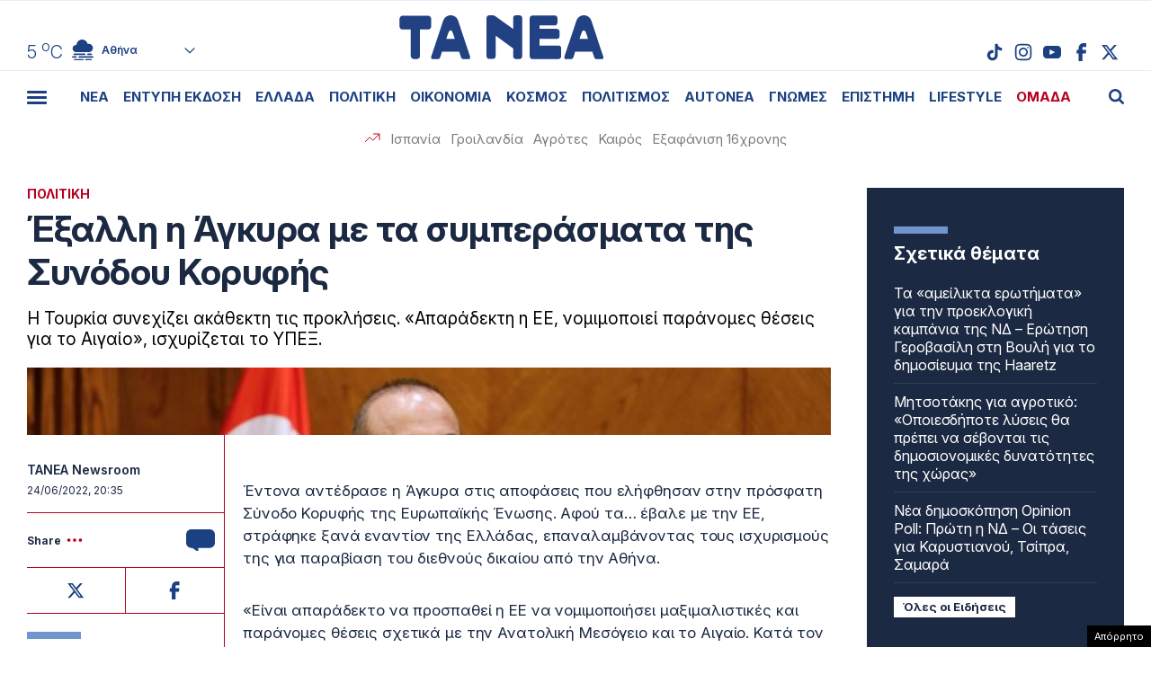

--- FILE ---
content_type: text/html; charset=UTF-8
request_url: https://www.tanea.gr/wp-content/themes/whsk_taneagr/weather_api.php
body_size: 439
content:
{"time":"202601192021","exp_time":"202601192321","cities":[{"cityName":"\u0391\u03b8\u03ae\u03bd\u03b1","cityCode":"Athens,GR","cityslug":"athensgr"},{"cityName":"\u0398\u03b5\u03c3\u03c3\u03b1\u03bb\u03bf\u03bd\u03af\u03ba\u03b7","cityCode":"Thessaloniki,GR","cityslug":"thessalonikigr"},{"cityName":"\u03a0\u03ac\u03c4\u03c1\u03b1","cityCode":"P\u00e1trai,GR","cityslug":"patragr"},{"cityName":"\u03a3\u03c0\u03ac\u03c1\u03c4\u03b7","cityCode":"Sparti,GR","cityslug":"spartigr"},{"cityName":"\u0399\u03c9\u03ac\u03bd\u03bd\u03b9\u03bd\u03b1","cityCode":"Ioannina,GR","cityslug":"ioanninagr"},{"cityName":"\u0397\u03c1\u03ac\u03ba\u03bb\u03b5\u03b9\u03bf","cityCode":"Heraklion,GR","cityslug":"herakliongr"},{"cityName":"\u039b\u03ac\u03c1\u03b9\u03c3\u03b1","cityCode":"Larissa,GR","cityslug":"larissagr"},{"cityName":"\u0392\u03cc\u03bb\u03bf\u03c2","cityCode":"Volos,GR","cityslug":"volosgr"},{"cityName":"\u039a\u03b1\u03b2\u03ac\u03bb\u03b1","cityCode":"Kavala,GR","cityslug":"kavalagr"},{"cityName":"\u0391\u03bb\u03b5\u03be\u03b1\u03bd\u03b4\u03c1\u03bf\u03cd\u03c0\u03bf\u03bb\u03b7","cityCode":"Alexandroupoli,GR","cityslug":"alexandroupoligr"},{"cityName":"\u03a3\u03ad\u03c1\u03c1\u03b5\u03c2","cityCode":"Serres,GR","cityslug":"serresgr"},{"cityName":"\u039a\u03b1\u03bb\u03b1\u03bc\u03ac\u03c4\u03b1","cityCode":"Kalamata,GR","cityslug":"kalamatagr"},{"cityName":"\u03a1\u03cc\u03b4\u03bf\u03c2","cityCode":"Rhodes,GR","cityslug":"rhodesgr"}],"weather":{"athensgr":{"temp_num":5,"temp_min":5,"temp_max":6,"temp_ico":"\/wp-content\/themes\/whsk_taneagr\/common\/imgs\/weather\/04n.svg"},"thessalonikigr":{"temp_num":3,"temp_min":1,"temp_max":4,"temp_ico":"\/wp-content\/themes\/whsk_taneagr\/common\/imgs\/weather\/03n.svg"},"patragr":{"temp_num":7,"temp_min":7,"temp_max":7,"temp_ico":"\/wp-content\/themes\/whsk_taneagr\/common\/imgs\/weather\/04n.svg"},"spartigr":{"temp_num":2,"temp_min":2,"temp_max":2,"temp_ico":"\/wp-content\/themes\/whsk_taneagr\/common\/imgs\/weather\/04n.svg"},"ioanninagr":{"temp_num":4,"temp_min":4,"temp_max":4,"temp_ico":"\/wp-content\/themes\/whsk_taneagr\/common\/imgs\/weather\/01n.svg"},"herakliongr":{"temp_num":7,"temp_min":7,"temp_max":9,"temp_ico":"\/wp-content\/themes\/whsk_taneagr\/common\/imgs\/weather\/04n.svg"},"larissagr":{"temp_num":2,"temp_min":2,"temp_max":2,"temp_ico":"\/wp-content\/themes\/whsk_taneagr\/common\/imgs\/weather\/02n.svg"},"volosgr":{"temp_num":5,"temp_min":4,"temp_max":6,"temp_ico":"\/wp-content\/themes\/whsk_taneagr\/common\/imgs\/weather\/04n.svg"},"kavalagr":{"temp_num":2,"temp_min":-1,"temp_max":2,"temp_ico":"\/wp-content\/themes\/whsk_taneagr\/common\/imgs\/weather\/02n.svg"},"alexandroupoligr":{"temp_num":-0,"temp_min":-0,"temp_max":-0,"temp_ico":"\/wp-content\/themes\/whsk_taneagr\/common\/imgs\/weather\/02n.svg"},"serresgr":{"temp_num":2,"temp_min":2,"temp_max":2,"temp_ico":"\/wp-content\/themes\/whsk_taneagr\/common\/imgs\/weather\/02n.svg"},"kalamatagr":{"temp_num":8,"temp_min":8,"temp_max":8,"temp_ico":"\/wp-content\/themes\/whsk_taneagr\/common\/imgs\/weather\/02n.svg"},"rhodesgr":{"temp_num":12,"temp_min":7,"temp_max":12,"temp_ico":"\/wp-content\/themes\/whsk_taneagr\/common\/imgs\/weather\/02n.svg"}}}

--- FILE ---
content_type: text/html; charset=utf-8
request_url: https://www.google.com/recaptcha/api2/anchor?ar=1&k=6LcvzzYUAAAAAM-7hY26OIp59EBA_BXz9lwgr1cY&co=aHR0cHM6Ly93d3cudGFuZWEuZ3I6NDQz&hl=en&v=PoyoqOPhxBO7pBk68S4YbpHZ&size=invisible&anchor-ms=20000&execute-ms=30000&cb=peybt7fjy8fz
body_size: 49536
content:
<!DOCTYPE HTML><html dir="ltr" lang="en"><head><meta http-equiv="Content-Type" content="text/html; charset=UTF-8">
<meta http-equiv="X-UA-Compatible" content="IE=edge">
<title>reCAPTCHA</title>
<style type="text/css">
/* cyrillic-ext */
@font-face {
  font-family: 'Roboto';
  font-style: normal;
  font-weight: 400;
  font-stretch: 100%;
  src: url(//fonts.gstatic.com/s/roboto/v48/KFO7CnqEu92Fr1ME7kSn66aGLdTylUAMa3GUBHMdazTgWw.woff2) format('woff2');
  unicode-range: U+0460-052F, U+1C80-1C8A, U+20B4, U+2DE0-2DFF, U+A640-A69F, U+FE2E-FE2F;
}
/* cyrillic */
@font-face {
  font-family: 'Roboto';
  font-style: normal;
  font-weight: 400;
  font-stretch: 100%;
  src: url(//fonts.gstatic.com/s/roboto/v48/KFO7CnqEu92Fr1ME7kSn66aGLdTylUAMa3iUBHMdazTgWw.woff2) format('woff2');
  unicode-range: U+0301, U+0400-045F, U+0490-0491, U+04B0-04B1, U+2116;
}
/* greek-ext */
@font-face {
  font-family: 'Roboto';
  font-style: normal;
  font-weight: 400;
  font-stretch: 100%;
  src: url(//fonts.gstatic.com/s/roboto/v48/KFO7CnqEu92Fr1ME7kSn66aGLdTylUAMa3CUBHMdazTgWw.woff2) format('woff2');
  unicode-range: U+1F00-1FFF;
}
/* greek */
@font-face {
  font-family: 'Roboto';
  font-style: normal;
  font-weight: 400;
  font-stretch: 100%;
  src: url(//fonts.gstatic.com/s/roboto/v48/KFO7CnqEu92Fr1ME7kSn66aGLdTylUAMa3-UBHMdazTgWw.woff2) format('woff2');
  unicode-range: U+0370-0377, U+037A-037F, U+0384-038A, U+038C, U+038E-03A1, U+03A3-03FF;
}
/* math */
@font-face {
  font-family: 'Roboto';
  font-style: normal;
  font-weight: 400;
  font-stretch: 100%;
  src: url(//fonts.gstatic.com/s/roboto/v48/KFO7CnqEu92Fr1ME7kSn66aGLdTylUAMawCUBHMdazTgWw.woff2) format('woff2');
  unicode-range: U+0302-0303, U+0305, U+0307-0308, U+0310, U+0312, U+0315, U+031A, U+0326-0327, U+032C, U+032F-0330, U+0332-0333, U+0338, U+033A, U+0346, U+034D, U+0391-03A1, U+03A3-03A9, U+03B1-03C9, U+03D1, U+03D5-03D6, U+03F0-03F1, U+03F4-03F5, U+2016-2017, U+2034-2038, U+203C, U+2040, U+2043, U+2047, U+2050, U+2057, U+205F, U+2070-2071, U+2074-208E, U+2090-209C, U+20D0-20DC, U+20E1, U+20E5-20EF, U+2100-2112, U+2114-2115, U+2117-2121, U+2123-214F, U+2190, U+2192, U+2194-21AE, U+21B0-21E5, U+21F1-21F2, U+21F4-2211, U+2213-2214, U+2216-22FF, U+2308-230B, U+2310, U+2319, U+231C-2321, U+2336-237A, U+237C, U+2395, U+239B-23B7, U+23D0, U+23DC-23E1, U+2474-2475, U+25AF, U+25B3, U+25B7, U+25BD, U+25C1, U+25CA, U+25CC, U+25FB, U+266D-266F, U+27C0-27FF, U+2900-2AFF, U+2B0E-2B11, U+2B30-2B4C, U+2BFE, U+3030, U+FF5B, U+FF5D, U+1D400-1D7FF, U+1EE00-1EEFF;
}
/* symbols */
@font-face {
  font-family: 'Roboto';
  font-style: normal;
  font-weight: 400;
  font-stretch: 100%;
  src: url(//fonts.gstatic.com/s/roboto/v48/KFO7CnqEu92Fr1ME7kSn66aGLdTylUAMaxKUBHMdazTgWw.woff2) format('woff2');
  unicode-range: U+0001-000C, U+000E-001F, U+007F-009F, U+20DD-20E0, U+20E2-20E4, U+2150-218F, U+2190, U+2192, U+2194-2199, U+21AF, U+21E6-21F0, U+21F3, U+2218-2219, U+2299, U+22C4-22C6, U+2300-243F, U+2440-244A, U+2460-24FF, U+25A0-27BF, U+2800-28FF, U+2921-2922, U+2981, U+29BF, U+29EB, U+2B00-2BFF, U+4DC0-4DFF, U+FFF9-FFFB, U+10140-1018E, U+10190-1019C, U+101A0, U+101D0-101FD, U+102E0-102FB, U+10E60-10E7E, U+1D2C0-1D2D3, U+1D2E0-1D37F, U+1F000-1F0FF, U+1F100-1F1AD, U+1F1E6-1F1FF, U+1F30D-1F30F, U+1F315, U+1F31C, U+1F31E, U+1F320-1F32C, U+1F336, U+1F378, U+1F37D, U+1F382, U+1F393-1F39F, U+1F3A7-1F3A8, U+1F3AC-1F3AF, U+1F3C2, U+1F3C4-1F3C6, U+1F3CA-1F3CE, U+1F3D4-1F3E0, U+1F3ED, U+1F3F1-1F3F3, U+1F3F5-1F3F7, U+1F408, U+1F415, U+1F41F, U+1F426, U+1F43F, U+1F441-1F442, U+1F444, U+1F446-1F449, U+1F44C-1F44E, U+1F453, U+1F46A, U+1F47D, U+1F4A3, U+1F4B0, U+1F4B3, U+1F4B9, U+1F4BB, U+1F4BF, U+1F4C8-1F4CB, U+1F4D6, U+1F4DA, U+1F4DF, U+1F4E3-1F4E6, U+1F4EA-1F4ED, U+1F4F7, U+1F4F9-1F4FB, U+1F4FD-1F4FE, U+1F503, U+1F507-1F50B, U+1F50D, U+1F512-1F513, U+1F53E-1F54A, U+1F54F-1F5FA, U+1F610, U+1F650-1F67F, U+1F687, U+1F68D, U+1F691, U+1F694, U+1F698, U+1F6AD, U+1F6B2, U+1F6B9-1F6BA, U+1F6BC, U+1F6C6-1F6CF, U+1F6D3-1F6D7, U+1F6E0-1F6EA, U+1F6F0-1F6F3, U+1F6F7-1F6FC, U+1F700-1F7FF, U+1F800-1F80B, U+1F810-1F847, U+1F850-1F859, U+1F860-1F887, U+1F890-1F8AD, U+1F8B0-1F8BB, U+1F8C0-1F8C1, U+1F900-1F90B, U+1F93B, U+1F946, U+1F984, U+1F996, U+1F9E9, U+1FA00-1FA6F, U+1FA70-1FA7C, U+1FA80-1FA89, U+1FA8F-1FAC6, U+1FACE-1FADC, U+1FADF-1FAE9, U+1FAF0-1FAF8, U+1FB00-1FBFF;
}
/* vietnamese */
@font-face {
  font-family: 'Roboto';
  font-style: normal;
  font-weight: 400;
  font-stretch: 100%;
  src: url(//fonts.gstatic.com/s/roboto/v48/KFO7CnqEu92Fr1ME7kSn66aGLdTylUAMa3OUBHMdazTgWw.woff2) format('woff2');
  unicode-range: U+0102-0103, U+0110-0111, U+0128-0129, U+0168-0169, U+01A0-01A1, U+01AF-01B0, U+0300-0301, U+0303-0304, U+0308-0309, U+0323, U+0329, U+1EA0-1EF9, U+20AB;
}
/* latin-ext */
@font-face {
  font-family: 'Roboto';
  font-style: normal;
  font-weight: 400;
  font-stretch: 100%;
  src: url(//fonts.gstatic.com/s/roboto/v48/KFO7CnqEu92Fr1ME7kSn66aGLdTylUAMa3KUBHMdazTgWw.woff2) format('woff2');
  unicode-range: U+0100-02BA, U+02BD-02C5, U+02C7-02CC, U+02CE-02D7, U+02DD-02FF, U+0304, U+0308, U+0329, U+1D00-1DBF, U+1E00-1E9F, U+1EF2-1EFF, U+2020, U+20A0-20AB, U+20AD-20C0, U+2113, U+2C60-2C7F, U+A720-A7FF;
}
/* latin */
@font-face {
  font-family: 'Roboto';
  font-style: normal;
  font-weight: 400;
  font-stretch: 100%;
  src: url(//fonts.gstatic.com/s/roboto/v48/KFO7CnqEu92Fr1ME7kSn66aGLdTylUAMa3yUBHMdazQ.woff2) format('woff2');
  unicode-range: U+0000-00FF, U+0131, U+0152-0153, U+02BB-02BC, U+02C6, U+02DA, U+02DC, U+0304, U+0308, U+0329, U+2000-206F, U+20AC, U+2122, U+2191, U+2193, U+2212, U+2215, U+FEFF, U+FFFD;
}
/* cyrillic-ext */
@font-face {
  font-family: 'Roboto';
  font-style: normal;
  font-weight: 500;
  font-stretch: 100%;
  src: url(//fonts.gstatic.com/s/roboto/v48/KFO7CnqEu92Fr1ME7kSn66aGLdTylUAMa3GUBHMdazTgWw.woff2) format('woff2');
  unicode-range: U+0460-052F, U+1C80-1C8A, U+20B4, U+2DE0-2DFF, U+A640-A69F, U+FE2E-FE2F;
}
/* cyrillic */
@font-face {
  font-family: 'Roboto';
  font-style: normal;
  font-weight: 500;
  font-stretch: 100%;
  src: url(//fonts.gstatic.com/s/roboto/v48/KFO7CnqEu92Fr1ME7kSn66aGLdTylUAMa3iUBHMdazTgWw.woff2) format('woff2');
  unicode-range: U+0301, U+0400-045F, U+0490-0491, U+04B0-04B1, U+2116;
}
/* greek-ext */
@font-face {
  font-family: 'Roboto';
  font-style: normal;
  font-weight: 500;
  font-stretch: 100%;
  src: url(//fonts.gstatic.com/s/roboto/v48/KFO7CnqEu92Fr1ME7kSn66aGLdTylUAMa3CUBHMdazTgWw.woff2) format('woff2');
  unicode-range: U+1F00-1FFF;
}
/* greek */
@font-face {
  font-family: 'Roboto';
  font-style: normal;
  font-weight: 500;
  font-stretch: 100%;
  src: url(//fonts.gstatic.com/s/roboto/v48/KFO7CnqEu92Fr1ME7kSn66aGLdTylUAMa3-UBHMdazTgWw.woff2) format('woff2');
  unicode-range: U+0370-0377, U+037A-037F, U+0384-038A, U+038C, U+038E-03A1, U+03A3-03FF;
}
/* math */
@font-face {
  font-family: 'Roboto';
  font-style: normal;
  font-weight: 500;
  font-stretch: 100%;
  src: url(//fonts.gstatic.com/s/roboto/v48/KFO7CnqEu92Fr1ME7kSn66aGLdTylUAMawCUBHMdazTgWw.woff2) format('woff2');
  unicode-range: U+0302-0303, U+0305, U+0307-0308, U+0310, U+0312, U+0315, U+031A, U+0326-0327, U+032C, U+032F-0330, U+0332-0333, U+0338, U+033A, U+0346, U+034D, U+0391-03A1, U+03A3-03A9, U+03B1-03C9, U+03D1, U+03D5-03D6, U+03F0-03F1, U+03F4-03F5, U+2016-2017, U+2034-2038, U+203C, U+2040, U+2043, U+2047, U+2050, U+2057, U+205F, U+2070-2071, U+2074-208E, U+2090-209C, U+20D0-20DC, U+20E1, U+20E5-20EF, U+2100-2112, U+2114-2115, U+2117-2121, U+2123-214F, U+2190, U+2192, U+2194-21AE, U+21B0-21E5, U+21F1-21F2, U+21F4-2211, U+2213-2214, U+2216-22FF, U+2308-230B, U+2310, U+2319, U+231C-2321, U+2336-237A, U+237C, U+2395, U+239B-23B7, U+23D0, U+23DC-23E1, U+2474-2475, U+25AF, U+25B3, U+25B7, U+25BD, U+25C1, U+25CA, U+25CC, U+25FB, U+266D-266F, U+27C0-27FF, U+2900-2AFF, U+2B0E-2B11, U+2B30-2B4C, U+2BFE, U+3030, U+FF5B, U+FF5D, U+1D400-1D7FF, U+1EE00-1EEFF;
}
/* symbols */
@font-face {
  font-family: 'Roboto';
  font-style: normal;
  font-weight: 500;
  font-stretch: 100%;
  src: url(//fonts.gstatic.com/s/roboto/v48/KFO7CnqEu92Fr1ME7kSn66aGLdTylUAMaxKUBHMdazTgWw.woff2) format('woff2');
  unicode-range: U+0001-000C, U+000E-001F, U+007F-009F, U+20DD-20E0, U+20E2-20E4, U+2150-218F, U+2190, U+2192, U+2194-2199, U+21AF, U+21E6-21F0, U+21F3, U+2218-2219, U+2299, U+22C4-22C6, U+2300-243F, U+2440-244A, U+2460-24FF, U+25A0-27BF, U+2800-28FF, U+2921-2922, U+2981, U+29BF, U+29EB, U+2B00-2BFF, U+4DC0-4DFF, U+FFF9-FFFB, U+10140-1018E, U+10190-1019C, U+101A0, U+101D0-101FD, U+102E0-102FB, U+10E60-10E7E, U+1D2C0-1D2D3, U+1D2E0-1D37F, U+1F000-1F0FF, U+1F100-1F1AD, U+1F1E6-1F1FF, U+1F30D-1F30F, U+1F315, U+1F31C, U+1F31E, U+1F320-1F32C, U+1F336, U+1F378, U+1F37D, U+1F382, U+1F393-1F39F, U+1F3A7-1F3A8, U+1F3AC-1F3AF, U+1F3C2, U+1F3C4-1F3C6, U+1F3CA-1F3CE, U+1F3D4-1F3E0, U+1F3ED, U+1F3F1-1F3F3, U+1F3F5-1F3F7, U+1F408, U+1F415, U+1F41F, U+1F426, U+1F43F, U+1F441-1F442, U+1F444, U+1F446-1F449, U+1F44C-1F44E, U+1F453, U+1F46A, U+1F47D, U+1F4A3, U+1F4B0, U+1F4B3, U+1F4B9, U+1F4BB, U+1F4BF, U+1F4C8-1F4CB, U+1F4D6, U+1F4DA, U+1F4DF, U+1F4E3-1F4E6, U+1F4EA-1F4ED, U+1F4F7, U+1F4F9-1F4FB, U+1F4FD-1F4FE, U+1F503, U+1F507-1F50B, U+1F50D, U+1F512-1F513, U+1F53E-1F54A, U+1F54F-1F5FA, U+1F610, U+1F650-1F67F, U+1F687, U+1F68D, U+1F691, U+1F694, U+1F698, U+1F6AD, U+1F6B2, U+1F6B9-1F6BA, U+1F6BC, U+1F6C6-1F6CF, U+1F6D3-1F6D7, U+1F6E0-1F6EA, U+1F6F0-1F6F3, U+1F6F7-1F6FC, U+1F700-1F7FF, U+1F800-1F80B, U+1F810-1F847, U+1F850-1F859, U+1F860-1F887, U+1F890-1F8AD, U+1F8B0-1F8BB, U+1F8C0-1F8C1, U+1F900-1F90B, U+1F93B, U+1F946, U+1F984, U+1F996, U+1F9E9, U+1FA00-1FA6F, U+1FA70-1FA7C, U+1FA80-1FA89, U+1FA8F-1FAC6, U+1FACE-1FADC, U+1FADF-1FAE9, U+1FAF0-1FAF8, U+1FB00-1FBFF;
}
/* vietnamese */
@font-face {
  font-family: 'Roboto';
  font-style: normal;
  font-weight: 500;
  font-stretch: 100%;
  src: url(//fonts.gstatic.com/s/roboto/v48/KFO7CnqEu92Fr1ME7kSn66aGLdTylUAMa3OUBHMdazTgWw.woff2) format('woff2');
  unicode-range: U+0102-0103, U+0110-0111, U+0128-0129, U+0168-0169, U+01A0-01A1, U+01AF-01B0, U+0300-0301, U+0303-0304, U+0308-0309, U+0323, U+0329, U+1EA0-1EF9, U+20AB;
}
/* latin-ext */
@font-face {
  font-family: 'Roboto';
  font-style: normal;
  font-weight: 500;
  font-stretch: 100%;
  src: url(//fonts.gstatic.com/s/roboto/v48/KFO7CnqEu92Fr1ME7kSn66aGLdTylUAMa3KUBHMdazTgWw.woff2) format('woff2');
  unicode-range: U+0100-02BA, U+02BD-02C5, U+02C7-02CC, U+02CE-02D7, U+02DD-02FF, U+0304, U+0308, U+0329, U+1D00-1DBF, U+1E00-1E9F, U+1EF2-1EFF, U+2020, U+20A0-20AB, U+20AD-20C0, U+2113, U+2C60-2C7F, U+A720-A7FF;
}
/* latin */
@font-face {
  font-family: 'Roboto';
  font-style: normal;
  font-weight: 500;
  font-stretch: 100%;
  src: url(//fonts.gstatic.com/s/roboto/v48/KFO7CnqEu92Fr1ME7kSn66aGLdTylUAMa3yUBHMdazQ.woff2) format('woff2');
  unicode-range: U+0000-00FF, U+0131, U+0152-0153, U+02BB-02BC, U+02C6, U+02DA, U+02DC, U+0304, U+0308, U+0329, U+2000-206F, U+20AC, U+2122, U+2191, U+2193, U+2212, U+2215, U+FEFF, U+FFFD;
}
/* cyrillic-ext */
@font-face {
  font-family: 'Roboto';
  font-style: normal;
  font-weight: 900;
  font-stretch: 100%;
  src: url(//fonts.gstatic.com/s/roboto/v48/KFO7CnqEu92Fr1ME7kSn66aGLdTylUAMa3GUBHMdazTgWw.woff2) format('woff2');
  unicode-range: U+0460-052F, U+1C80-1C8A, U+20B4, U+2DE0-2DFF, U+A640-A69F, U+FE2E-FE2F;
}
/* cyrillic */
@font-face {
  font-family: 'Roboto';
  font-style: normal;
  font-weight: 900;
  font-stretch: 100%;
  src: url(//fonts.gstatic.com/s/roboto/v48/KFO7CnqEu92Fr1ME7kSn66aGLdTylUAMa3iUBHMdazTgWw.woff2) format('woff2');
  unicode-range: U+0301, U+0400-045F, U+0490-0491, U+04B0-04B1, U+2116;
}
/* greek-ext */
@font-face {
  font-family: 'Roboto';
  font-style: normal;
  font-weight: 900;
  font-stretch: 100%;
  src: url(//fonts.gstatic.com/s/roboto/v48/KFO7CnqEu92Fr1ME7kSn66aGLdTylUAMa3CUBHMdazTgWw.woff2) format('woff2');
  unicode-range: U+1F00-1FFF;
}
/* greek */
@font-face {
  font-family: 'Roboto';
  font-style: normal;
  font-weight: 900;
  font-stretch: 100%;
  src: url(//fonts.gstatic.com/s/roboto/v48/KFO7CnqEu92Fr1ME7kSn66aGLdTylUAMa3-UBHMdazTgWw.woff2) format('woff2');
  unicode-range: U+0370-0377, U+037A-037F, U+0384-038A, U+038C, U+038E-03A1, U+03A3-03FF;
}
/* math */
@font-face {
  font-family: 'Roboto';
  font-style: normal;
  font-weight: 900;
  font-stretch: 100%;
  src: url(//fonts.gstatic.com/s/roboto/v48/KFO7CnqEu92Fr1ME7kSn66aGLdTylUAMawCUBHMdazTgWw.woff2) format('woff2');
  unicode-range: U+0302-0303, U+0305, U+0307-0308, U+0310, U+0312, U+0315, U+031A, U+0326-0327, U+032C, U+032F-0330, U+0332-0333, U+0338, U+033A, U+0346, U+034D, U+0391-03A1, U+03A3-03A9, U+03B1-03C9, U+03D1, U+03D5-03D6, U+03F0-03F1, U+03F4-03F5, U+2016-2017, U+2034-2038, U+203C, U+2040, U+2043, U+2047, U+2050, U+2057, U+205F, U+2070-2071, U+2074-208E, U+2090-209C, U+20D0-20DC, U+20E1, U+20E5-20EF, U+2100-2112, U+2114-2115, U+2117-2121, U+2123-214F, U+2190, U+2192, U+2194-21AE, U+21B0-21E5, U+21F1-21F2, U+21F4-2211, U+2213-2214, U+2216-22FF, U+2308-230B, U+2310, U+2319, U+231C-2321, U+2336-237A, U+237C, U+2395, U+239B-23B7, U+23D0, U+23DC-23E1, U+2474-2475, U+25AF, U+25B3, U+25B7, U+25BD, U+25C1, U+25CA, U+25CC, U+25FB, U+266D-266F, U+27C0-27FF, U+2900-2AFF, U+2B0E-2B11, U+2B30-2B4C, U+2BFE, U+3030, U+FF5B, U+FF5D, U+1D400-1D7FF, U+1EE00-1EEFF;
}
/* symbols */
@font-face {
  font-family: 'Roboto';
  font-style: normal;
  font-weight: 900;
  font-stretch: 100%;
  src: url(//fonts.gstatic.com/s/roboto/v48/KFO7CnqEu92Fr1ME7kSn66aGLdTylUAMaxKUBHMdazTgWw.woff2) format('woff2');
  unicode-range: U+0001-000C, U+000E-001F, U+007F-009F, U+20DD-20E0, U+20E2-20E4, U+2150-218F, U+2190, U+2192, U+2194-2199, U+21AF, U+21E6-21F0, U+21F3, U+2218-2219, U+2299, U+22C4-22C6, U+2300-243F, U+2440-244A, U+2460-24FF, U+25A0-27BF, U+2800-28FF, U+2921-2922, U+2981, U+29BF, U+29EB, U+2B00-2BFF, U+4DC0-4DFF, U+FFF9-FFFB, U+10140-1018E, U+10190-1019C, U+101A0, U+101D0-101FD, U+102E0-102FB, U+10E60-10E7E, U+1D2C0-1D2D3, U+1D2E0-1D37F, U+1F000-1F0FF, U+1F100-1F1AD, U+1F1E6-1F1FF, U+1F30D-1F30F, U+1F315, U+1F31C, U+1F31E, U+1F320-1F32C, U+1F336, U+1F378, U+1F37D, U+1F382, U+1F393-1F39F, U+1F3A7-1F3A8, U+1F3AC-1F3AF, U+1F3C2, U+1F3C4-1F3C6, U+1F3CA-1F3CE, U+1F3D4-1F3E0, U+1F3ED, U+1F3F1-1F3F3, U+1F3F5-1F3F7, U+1F408, U+1F415, U+1F41F, U+1F426, U+1F43F, U+1F441-1F442, U+1F444, U+1F446-1F449, U+1F44C-1F44E, U+1F453, U+1F46A, U+1F47D, U+1F4A3, U+1F4B0, U+1F4B3, U+1F4B9, U+1F4BB, U+1F4BF, U+1F4C8-1F4CB, U+1F4D6, U+1F4DA, U+1F4DF, U+1F4E3-1F4E6, U+1F4EA-1F4ED, U+1F4F7, U+1F4F9-1F4FB, U+1F4FD-1F4FE, U+1F503, U+1F507-1F50B, U+1F50D, U+1F512-1F513, U+1F53E-1F54A, U+1F54F-1F5FA, U+1F610, U+1F650-1F67F, U+1F687, U+1F68D, U+1F691, U+1F694, U+1F698, U+1F6AD, U+1F6B2, U+1F6B9-1F6BA, U+1F6BC, U+1F6C6-1F6CF, U+1F6D3-1F6D7, U+1F6E0-1F6EA, U+1F6F0-1F6F3, U+1F6F7-1F6FC, U+1F700-1F7FF, U+1F800-1F80B, U+1F810-1F847, U+1F850-1F859, U+1F860-1F887, U+1F890-1F8AD, U+1F8B0-1F8BB, U+1F8C0-1F8C1, U+1F900-1F90B, U+1F93B, U+1F946, U+1F984, U+1F996, U+1F9E9, U+1FA00-1FA6F, U+1FA70-1FA7C, U+1FA80-1FA89, U+1FA8F-1FAC6, U+1FACE-1FADC, U+1FADF-1FAE9, U+1FAF0-1FAF8, U+1FB00-1FBFF;
}
/* vietnamese */
@font-face {
  font-family: 'Roboto';
  font-style: normal;
  font-weight: 900;
  font-stretch: 100%;
  src: url(//fonts.gstatic.com/s/roboto/v48/KFO7CnqEu92Fr1ME7kSn66aGLdTylUAMa3OUBHMdazTgWw.woff2) format('woff2');
  unicode-range: U+0102-0103, U+0110-0111, U+0128-0129, U+0168-0169, U+01A0-01A1, U+01AF-01B0, U+0300-0301, U+0303-0304, U+0308-0309, U+0323, U+0329, U+1EA0-1EF9, U+20AB;
}
/* latin-ext */
@font-face {
  font-family: 'Roboto';
  font-style: normal;
  font-weight: 900;
  font-stretch: 100%;
  src: url(//fonts.gstatic.com/s/roboto/v48/KFO7CnqEu92Fr1ME7kSn66aGLdTylUAMa3KUBHMdazTgWw.woff2) format('woff2');
  unicode-range: U+0100-02BA, U+02BD-02C5, U+02C7-02CC, U+02CE-02D7, U+02DD-02FF, U+0304, U+0308, U+0329, U+1D00-1DBF, U+1E00-1E9F, U+1EF2-1EFF, U+2020, U+20A0-20AB, U+20AD-20C0, U+2113, U+2C60-2C7F, U+A720-A7FF;
}
/* latin */
@font-face {
  font-family: 'Roboto';
  font-style: normal;
  font-weight: 900;
  font-stretch: 100%;
  src: url(//fonts.gstatic.com/s/roboto/v48/KFO7CnqEu92Fr1ME7kSn66aGLdTylUAMa3yUBHMdazQ.woff2) format('woff2');
  unicode-range: U+0000-00FF, U+0131, U+0152-0153, U+02BB-02BC, U+02C6, U+02DA, U+02DC, U+0304, U+0308, U+0329, U+2000-206F, U+20AC, U+2122, U+2191, U+2193, U+2212, U+2215, U+FEFF, U+FFFD;
}

</style>
<link rel="stylesheet" type="text/css" href="https://www.gstatic.com/recaptcha/releases/PoyoqOPhxBO7pBk68S4YbpHZ/styles__ltr.css">
<script nonce="R8lyd4KiJVbW1bg_Ce1ZoQ" type="text/javascript">window['__recaptcha_api'] = 'https://www.google.com/recaptcha/api2/';</script>
<script type="text/javascript" src="https://www.gstatic.com/recaptcha/releases/PoyoqOPhxBO7pBk68S4YbpHZ/recaptcha__en.js" nonce="R8lyd4KiJVbW1bg_Ce1ZoQ">
      
    </script></head>
<body><div id="rc-anchor-alert" class="rc-anchor-alert"></div>
<input type="hidden" id="recaptcha-token" value="[base64]">
<script type="text/javascript" nonce="R8lyd4KiJVbW1bg_Ce1ZoQ">
      recaptcha.anchor.Main.init("[\x22ainput\x22,[\x22bgdata\x22,\x22\x22,\[base64]/[base64]/UltIKytdPWE6KGE8MjA0OD9SW0grK109YT4+NnwxOTI6KChhJjY0NTEyKT09NTUyOTYmJnErMTxoLmxlbmd0aCYmKGguY2hhckNvZGVBdChxKzEpJjY0NTEyKT09NTYzMjA/[base64]/MjU1OlI/[base64]/[base64]/[base64]/[base64]/[base64]/[base64]/[base64]/[base64]/[base64]/[base64]\x22,\[base64]\\u003d\\u003d\x22,\x22w5PDnMOLwpHCsnrDnMKfS8OVK8K7wojCpsKFw63CpsKHw4nCgMKwwo9bbigmwpHDmH3CvTpHWsKMYsKxwqnCh8OYw4cIwrbCg8KNw6M/UiVBNTZcwpldw57DlsOwSMKUETLCg8KVwpfDrcOvPMO1bsOQBMKiQsKyeAXDsizCuwPDmFPCgsOXESjDll7DscKjw5Eiwq/[base64]/DsHjDmcO+XsKCBn8dw5vCtcOYDmszY8KtTCkWwpMgwroJwrg9SsO0NFDCscKtw4I+VsKvYCdgw6EcwpnCvxN+V8OgA2jCr8KdOlfCtcOQHBVDwqFEw5wOY8K5w4zCjMO3LMOqSTcLw4HDp8OBw709NsKUwp4aw5/DsC5fZsODeyfDjsOxfQfDpnfCpWDCi8KpwrfChcKzEDDCsMOPOwcmwoU8AwFfw6EJaXXCnxDDpBIxO8OoScKVw6DDu3/DqcOcw5/[base64]/Ct8OOb03DrVUlwpNHwo5zwpQ4wqozwp8UdWzDs0LDpsOTCQMWIBDCt8Kmwqk4DmfCrcOrTinCqTnDk8KAM8KzA8K6GMOJw5FKwrvDs2vCjAzDuD4hw6rCpcKDeRxiw7twesODecOcw6J/[base64]/wqLDjsO+wqA7wqdKdcOzw45Jw60OwoEVRMKhw6/[base64]/CqjcrTsKlwrTDo3BOPDTCghUTwo9NJMKnZHh/ZmzDnzdaw4pFw4vDnhfDrWk+wrxqBlHCnlfCosO3wph5RXHDvMKswp3Ch8Ofwo8hccOMVRnDrcO9Gi1Mw7s9fT8oXsOZCsKEN0/DrBgBCXPCvnthw45VG3jDg8OXCsOTwpnDr0PCpsOLw5jCmsKfNQEFwqHCrMKIwo56wqN1MMK7IMOfWsOSw7ZYwoHDiTPDrMOkNC/CtGDCtMKxShXDtMOVacOIw4zCucOswrkEwrBaeG/DgMOMHRUPwqTCoTzChg/DqX0JPxdJwrvDlF8XLGHDuhfCksOMYBtyw4RQPy04UsKrU8O4DUfCmUbDkMOvw5UmwrBsQWhCw44Ew47Cky/CikkyM8ORLVQfwoR2S8OaKMOvw7jCphZDwr1VwpjChkjCj3XDp8OfL0XDtAvCtFFjw5UoHw3Dv8KRw5cGEcOJw5vDvnDCrUrCgj8sbcOxIsK+asOvNn00QVETwqQQwo/Ctyk1MMKPwpTDlMOww4cbdsOPasKPw6Izwog0K8KkwrnDjyrDijzCt8O8YhDCq8K9FMKlwqDCjlADBVXDjzbCmsOvwpR/JMO/a8KuwpdBw75fTEjCg8KnHMKaLQR6w5/[base64]/cVkZw6d4wppxQMO7LlzCgXzDocO3wrvCvSlzw5bDv8KLw77CusORWMOve0fCscKswrbCtsOqw7xywpnCrSsmdWdOw7DDiMKUGS0/PcKMw7xoVknCgsO8OHjChnoVwrEJwoFOw4xvPS0Iw43Dg8KSZj/DtDogwoHClzdLfMK7w5TCosKpw7tPw4tQUsOpFVnClhLDt2ccO8KAwqsuw6bDlQRzw4BVYcKTw57CscKIJQTDrFtJwr/[base64]/w6jDhAzDhcK8RsKKwoHCoMOpFMKLdznDlXcnWcOBH1nDucOOZcK6PcKOw4DCusKvwpotwqDCgkjCiAFwdWkeTkrDk0HDgsOVRMKTw7rChsKiwpjCmcOVwp9FDV8bHAErR1wEYsOaw5HClA/DgHA9wrh/w5PDnsKww7k6w7/CmsKnTCQ8w60kacKgfizDgcOkBMKFSxhkw43DsSrDnMKLS2AVH8OpwqjDjSgJwp/Dv8OPw4xXw6DCsg1xDMK1V8OHB1/DicKtR0JpwoIATcO8D1zDsSV1wrk1wrU2woxoaQzCqjDCg1rDgx/[base64]/CncO1w4XDrhjDmsOkw6PCi0sAFj7CssOAw5tycMO5w4BMw6/[base64]/w7E2UcKkwq/DhjHDk33CnxYQwobCrmXDkWlXBcOhLcOowo7DtyzCnT7Dh8KNw7w9w55WWcOhw7YCw50bSMKswqEAAMOwbE5ANsKlGsODW11xw5cQw6XCk8OKwp0+wqzCiTvDswZLbxbCkgnDkcKkw41WwpnDliXCpG9hwrjCv8KFw5bDsy4NwpfCoFbCiMKlBsKGw4zDgcK9wo/DpE8+woJdw47CjcOiAcOcw63CrD88KTdzSsKXwqRPQXQtwoVbb8KGw6/CuMOsQwXDjsOheMK/[base64]/IcOjCMKsEA7CisKpWsKsw5lFw5/[base64]/CtcKxalbCnMKSJcK/NWDDilUMYRrDm8OpcRptP8KoGE3CsMKJMsOSZRXDtWsWw4/[base64]/CscO4wqPCscOSwoPDu34mw77DgBcQwpwReDLCpMOuNwxfXAYWNsOZYsOQNUZTM8K4w5vDk0h4w6gWRUnCknN2w7rDsiXCgMKfcBNRw4/DhGEJw6TDuQ1BWyTDny7CqEfDq8O3w7/DkcOOf1XDojrDoMKcKB5Lw6vConBhwrY+FsK7MMOxGwV6woQfXcKaEDYGwrcjwprDjMKlBsO/ZiPCphTCu3rDgUfDncOEw4TDscO7woA/[base64]/[base64]/ClAzDsMOUbhnDjsOOw4vDswA3w69Uw7dGS8KKwpkqwpfCoRgdTz9NwqHCh0jCsFo9wpoiwojDssKFFsKfwrVQwqVgfcKywr1/wo1rw6LDr3HDjMKGwoN1S3p/w7w0Oi3CkD3DkU1BdTBNw7YQQUBlw5VkJ8O0bcKWwq7DtXLDuMOAwovDm8K3wrN7cTTCp0ZnwqIPPMOewp3ClXFnWzzChsK/[base64]/V8OcI21gw69QBsOLwpZlw4vClH/CucKfH8K3w7zCm17DlknCjMKmaFplwr0scwvCkn7Dsh/Cu8KQAyxhwr/DvkzCqcOdw6jChsKRAwFSbsOLwpbDnH7DhcORB190w4Y8woLDgEzDmDxEFsOPw6vCisOZI1nDucKyXivDicOJUgDChMOaXwfDhH9vEsKCeMOGwoPCrsK6wp3CuH3DmcKFwqV/bcO6wq9WwoDCjl3Ck3DDn8KNPQLCpiLCqMKqM0DDgMKvw6/CgmdVIsOQXATDjcKqYcO1fcKUw7NGwplWwo3DicKmw4DCq8KFwoEuwrbDhsOvwq3Dj0HDuB1GGTsIS25Bw6xwJMOmw6VSwqjDkT4tJXLDiXYHw78/wrl3w6rDhxzDm3UEw47Dr2cgwqbDoj/DnUlWwqxEw4Yqw60PRE7Ct8K3VMK8woTCu8OvwoVQwqdmdAolUywzal3CthM4UcOJw6/CiFZ6RlnCrT99dcKvw5HDkcKwUsOKw6Jew6UiwoLCkBdEw5dyBUJrdDtobMOsAsOowr5PwrzDqsKqwoUPDsKuwoJ8CcO2wrI4IiMbwpNgw6bCqMOoLMOcwqvDvMO4w7nCsMO+eU8zOh/CiydcOMOLwrrDojvDljjDvDbCtcOLwoc5OgXDgnjDs8KNQMOjw54sw4cJw6fCusKawqIwWD/ClwBcVSABwrrDiMK3EMOMwqLCrSYLwrgIGzLDlcO7W8Osa8Koe8Kvw6TCmGF1wrrCpsK6w69CwozCpUHCssKzd8OLw5t2wrLCpXfCsGxuahjCscKiw550bkDClWXDjsKhfUfDtntMPDDDgAHDmsOJw4UjGW5dAsKrw6/ChUNkwp3CscO7w4s6wrxDw44EwoY3FcKFwrnCssOUw6kPNgprXcK0RWXCgcKSUcKxw7QKw5clw5t8f2Qlwr7DssOqw7zDpFUqw4Jvwpd9wrkDwpDCsHDCqQTDr8KrXwrCnsOVQ3PCvcKuFGjDqcKSdX5uJihlwqnDnCIdwpA/[base64]/Dr8K9w5fCs8KrecOzw70LYAdUwr4VHEYHPhN/JMObPj3DtcKraCZGwqAzw4zDncK/eMKQSjLCrRtBwrwJAXzCllMEfsO+wrjDi3rColl4esKvchN6wo/Dpko5w7ItYsK8wqDCgcOAAsO/w4PCnl7Dn01aw6pVwqrDosONwp9cQ8K6w67Dh8Ktw6YWOsO2T8OlLgLCphHCjMObw7VXTcKJKsKNw5h0MsKkw6jDl1Iiw5jCjHzDuAYaHwxWwpF1OsK9w6PDuWnDlsKmwqjDvwgZNcOeQ8KmHm/DlCTCojAzAGHDsWF3PsOzJiDDgsOYwrN8GA/Cjk7CmXfDhcKvBcKKB8OWw5/[base64]/WcK2dsKdwrpsfsKIYcOYZwt0wrHCjxfDgcKRwrh2AF0NbRcTw4DDkcOtw4PCm8Kucl7DpStBbMKaw5AtWsObw4nCixQzwr7CksKwBGR3wqwBc8OYd8KVw5x+YFHDn0xpR8ONUybCq8KqX8KDfh/DsHTDrsKqVwAMw6h3w6fCiDXCrEjClxTCucKNwo/CjsKwEsOFw69uIsOuw4A7wohxUMKrTHLCpV8Dw53DucKawrzCrEfCm3XDjUttBsK1bsK0NVDDh8OHw7E2w7sqYm3ClgrDoMO1w6vCjMKOw7vDqsK/w6nCklbDhTIZdgzCvyhaw7DDicOtUz0+DRd2w4fCs8Olw6swQMOWdcOpFXs3wozDqMOUwqPCkMKgHjnCh8Ktw6BQw7jCsTppJsKyw51GLDHDiMOuNMOfMkjCi3kcRU9SI8O2e8KdwoQoIcOUwr/CsyVNw6bCgMOww5DDnMKwwr/ClsKsZMKJAsKlw6JVAsKtw798QMOnw5fCmMO3P8O5wq5DO8KwwrI8wrjClsKAVsOtQn3CqCZ2ZcOBw6ALwrwow5Rbw71Owr3ChiFFcMKFL8Ovwqcrwr/DmMOVJMKSSjzDj8OJw5TChMKLwokkJsKvwrbDpg4mM8KGwpYAbXJsX8OuwolQO1RowpsEwoV0wo/DjMKmw41lw4Emw4/Csgh8fMKbwqLCusKlw5zDoQrCvMKJGVIpw5UREsKBw6NzEk3CtVXCmgsIwrPDnnvDtg3Co8OdScO8wpQCwqTDkg7Do0bDj8KUNwzDh8OgRsKBw5rDhX0xOVPCpcOZT3XCj1Vaw4jDk8K3d2PDtcOLwqAtwqwdeMOhd8KiPW3Dm3nDjhdWw4J0byrCgMKLw5/Ct8OVw5LCvMOcw7kHwqRqwpDCm8Opwo/CmMO6wpwmw4DCohvCnVtxw5TDscKPw4TDh8OqwqPChsK9EXTDiMKIe2oicsO3H8KqIlbChsKXw70cw7PCmcOww4zCiBN5FcKUP8Omw6/DscKnE0rCmzdowrLDm8OnwqLCnMKUw5I5woAOwpDDksOSwrbDhMKEAsKYUz7DjsK6KsKMUmDDlsK/EX7Cl8OFQ2LCp8KresO9S8OBwo00wqoVwr03wrDDry3DhsOmV8Kxwq/DtQjDmyEtCgjCv1QeaEPDnQfCnlTDkArDgcKBw49cw5vChMO4wo4ow7wtXCkfwoARTMOHecOoIsKFwoQ4w6wPw5zChhTDpsKMbMK5w5jCl8O2w41HRkXCnzHCr8OwwpPDow1Pazt1w5drAMK/w5FLccO4wohkwr4KUcO4Fyl/wpHDqMK8DMOmw7JreBrCoy7CmgbCpF8jXzfCjVLDn8OWRVwGw6lIwrnChWNdYj0dZsObGTvCuMOZe8OMwqFTXsOIw5Awwr/DmcOHw61ew4oxw5cxR8K2w5U2ImjDnA5mwqgZwqzCt8O+Y0hpbMOqTAfDqWzDigxMIB0iwrRywqzCvwDDqg7Dlll9wpXDqGTDnmhIwrgKwoTCpDLDkcK/w6Y6CkoQb8Kdw4nDu8OXw6jDlcO6wrrCuWF6LcOPw4xFw6fDosKcFE1cwoPDh0Uga8KVw7/[base64]/Y8K/w6lDdMKGwojCh1TCnyx8asKQIRnCv8O/wrHDpsK3w7jDvEhbZyQuQSlfOcK4w5B7SWPDjsKwMMKfJRjDlBbCsiLCrMKjw6jCni3DpMK7w6fCrsOgI8O0PcOrLXLCqGEdbsK4w47DgMKJwp7DhMKew5JywqRow6/DhMKkAsK2wozCgFLCisOYZBfDs8Orwr5ZHjPCocK4AsO7HMKVw5/DvMK4RjfCnErCnsKvwpMgwrJHw616WGsDJRVcwpvCiwTDpF45RWsKwpcIIAt+FMK4IiByw4IWTTg8wqxyV8K9eMOZWyvDhTzCicKnw4HCqlzCp8OdYDZsLD/DjMKyw7HDrMKgGcOIOsOJw5PCp1/DgcKsAU/CvcKhAcOswoTCgsO+XSTCuATDvnXDiMORRMO4TsOiW8OOwrMsSMK1wofDnsKsQwvCiHMpw7bDiwwRwqZGwo7Dk8Kgw412c8Oow4DChm7DilzCh8K8c0UgSsONw5vCqMOFE20Uw7/DlsKPw4Y6IcOuwrTCoGwMwq/DgBEKw6rDsh4Ow65OI8KVw694w6VnC8O6T1fDuDNDW8OGwp/Cj8OGwqvCjcK0w6A9V2rCg8KMwoTChR0XYcOiw7Y9VsOPw5MWEsO3w4LChwwmw7Uyw5bDjBEaQcOUwq7CsMOzD8KWw4HDp8K4T8Kpw43CnRdCQUoDSXbDu8ORw7AhEMOiDTt6wqjDtULDkzLDulMhYsKGw7E/ecK2wqs7wrbCtcOqFUXCvMO/fWbDpXTDlcOfVMOZw6bCuwccwpTCicKuw4/DssKyw6LCpmFkRsOnKgoowqzCssKzw7vDpsKXwrjCq8Krwp8Bwpl1R8KYwqfChxk4BXouw5FjLcKcwrnCksKdw69ywr/[base64]/DsQkhPcK2wpbCn8KGw5IQbcOfKcOkwpfCk8KYB2XDtMOvwroUwo9sw4PCqMOnQ2DClsK6I8Ouw5DCh8KPwrlXwpkwIXbCg8KSIwvDmx/CgRU+N10ve8OOw5XDt0lZa2TDicKKJMO4G8OvORYxZ0QeSinChXPDr8Kaw7DChMK3wp80w7zDlTnCuRrDuz3Ch8OVw6/[base64]/wr/DjBLClhPCgMKGwpnDiT7CkX/[base64]/c0PCtkvDowHCmcOzwp1iwo/DiyYAwpZLwqh8TsKfwrTCiBLDoMKXH8KNLSJ0OcK8PwnCt8OgHWZpBMK5DMKkw5Fawr/DihImMsKdwqk4SifDqcKZw5jDscKWwp5kw4XCsUAKRcKPwpdIXCTDuMKqGMKFwrHDkMOVfsOTd8K3w7J5d2xvw4jDmgETb8OSwqrCqQM/fsKtwpBJwo4CICkQwrd0DTgWwrhkwoggDx9swojDgMOfwq4VwrpFMR3DtMO3PQXDhsKvCsOfwoPDkjdSRcKow7wcwocuwpY3wqIVMxLDowjDqsOtFMOYw6k4TcKHwojCpsOjwrYawoANfz8Iw4fDgcO5BSViThXCtMO5w6U1w6kEWnkfw4/ChsOFwpHDgkLDisOywp8CBcOla0FXFiVjw67DqHzCgsOlf8OLwogQw5dDw6lCCXDChkQpFGhddwvCnDbDmcOtwqMkwp/CucOORcOUw6Epw5PDkwfDjAPCkhVxRmlDBsO7ElV/wq7CkXpDGsOxw4BCaX3DtUJvw4kzw6R0cyfDrDEOw6XDicKYw4JkEMKVwp4VczjDljlSIFBwwovCgMKfQFYcw5LDlsKywrvCgsO0JcOWw77Dk8O1wo52wrPCq8Ktw5wSwofDqMOKw5PDr0F3w4XCikrCmcKKARvCg13DoU/CiBVhVsKqNQnCrCNQw4VAw7lRwrPCs2o/wopzwpHDpMKowppew4fDsMOqG2xresKYb8O0QsKWwoHCtHzCggXCkgoowrHCtGzDmE4TQsKow5/[base64]/CvsO6wpJkw4jDg2HDhcKEwqk6dy4Cw6/[base64]/[base64]/DhMOiGnLChcK/w6bClhbClsKaw7rDv8KQwrM1wrheckFGw4LCpw5JXMKDw6LCmcKdbMOKw63Cl8KNwqdKflJeNsKDEsKCwqU/DsOQM8OzTMKrw4nDmkzDm3TDgcKIw6nDhMKqw70hesOMwq7CjgUgDmrCtiIhwqY/wq0Hw5vCl2rDqcKEw5jDuHsIwr/Ct8ORejjDi8ONw4lqwrPCoDBqw79wwpIdw5Zlw5LChMOUd8Ozwr4SwpNDB8KWEcOFB3DDniXDmMO0d8O7LMOqwqF7w4tDLcOTw7cbwpx8w5IVMsODw5PCoMKjSUwYw78Jw7/Di8OeJsOTw7TCmMKSw51kwr7DjMKfw5LDl8KvEBQNw7Ytw6pbLihuw5p0KsKKNMOnwpRcwqwdw63Cs8KNwq99F8KXwrvDrsKGPEDDlsKoTTNsw6dCIljDjsObI8OEwoHDjcKMw5/DriYIw4XCkMKtwrMew4fCoCDCg8OnwpfChcOAwq4QGSDDpEBvaMOCTcK3asKuDcOrZsOXw5ZcSiXCp8KxVMO2ADR1K8K+w6I9w4/[base64]/[base64]/[base64]/w7vCkWEjYxszwoXDmFpJwqzDscKMw6cmwow2w4/[base64]/DlllQw7kFwp/Cp8O1wpTDvSTDsMKZFMOiw4vCmwUSwpTCqG/Dh0E2SmfDiQZpwrYHH8Oow6gpw5plw6kew5s5wq9HEcKjw6Qpw5XDvzM2EC3CncKTRcO8OsOaw44dZMO6ajbCh3VrwrbCjBPDiUFvwoNtw6ARDjlqKCjDu2nCmcOSLcKdATvDqMOFw5BPHGNdw6LCucKKUyHDjBtew7PDlMKZwrDCk8KyScKFS0V/XCVYwo8awoFuw5Eqwq3CrmTDng3DuA5ow6zDjl8/w5t3bwxWw7/CkSvDm8KVCytcIEjDr0DCtMKuFnXCnsOiw5xtLhtfw6geVcO0FcKuwpRzw7csS8K2McKFwosAwrzCoFPCn8Knwok2EsKqw75Pa1LComlgCcOKTMOGLsO/X8KXQ3fDqGLDs03DiUXDijvDn8Kvw5R7wqRwwqrChsKCw4HCpGF+w6wyLcKZw4bDusK/wozCozgnbMKcdsKNw70SAT7DhMOgwqIKDsOWcMKxNW3DqMKhw7NAOEBTBR3CiznDqsKIEhrCq35qw6TCshTDqRXDscKHBGPDpkDCkcKZQlMZw74Cw7UrO8ONJnEJwr3CtSLCjsKPFlLCkGfCnTVawpLDlWHCocOGwq/CqRJATMKdd8Knw6JnUcKBw7YdVMKXwpLCuxshWCMiH03DnjpewqAUT10WRTk7w6Ilwq/CtiJvIsOgTxnDjX7CiV/DrsORfMK/w6MCfj4bwqJLWkgjdMOXfVYBwp/[base64]/CvMKULhonwocxwollwr3Dkl/CmH/CmmdwXMO4w48VUsOQw7UQXwXDgMOMaFl+FMOCworCui7CtS9OMlpdw7HCnMOTScOBw4R3wq1Yw4IGw7g+Y8Kiw7XDvcOoLCXDtcO6wobClMOFC17CsMOXw7vCtFfCk1jDosO7TxElWsOIw4xHw43CsmTDnsOZFsKnUBDDmH/[base64]/DrWjDnlM8GR7Dr3rDrsKRwr03H0cIbMO/c8KJwovDpsOCJwnDphnDmMO0FcOzwpHDjcOEQ2vDjWXDtytqwr7CjcOKHMOuUR9KWEjCncKOO8OwK8K0SVHChMKPNMKVZi7DkQPDrcOkAsKUwrF7wqvCs8O4w6nDlD4/E1LDk0MZwr3CqsKgRcKkwpLDigXDpcKPwrTDlsO4CkfCjsORe2wVw6wdFVTCvMOPw5LDi8OUBl15w4IAw5bDmwBPw4AxKUfCiCZ8w4LDm1/DvBDDtcKsHzDDssOGwpXCjcK0w4QTa3cjw64DSMOQbsOZB0HCscOjwqfCtMOHH8OLwr16DMOFwoDCvcK7w7RuA8KvX8KfVRDCgsOUwpgCwoUAwqDCnkDChcOxwrfCoQ/DnMOzwo/DoMK/J8O+Vnd6w7HCnAkQc8KAwrPDhsKGw6/CqsOdWcK2w7/DtcK9EcK7woDDrMK+wpjDvnsSLWUAw6nCmRfCsFQgwrUFGBB3woEHTsOzwpAzwqnDpsKEJMOiOWJGe1HCjsO8Cg95esKqwqQwBsKUw6HDhHI3XcKhOMOJwqPCjwnDgMOWw5dhW8O4w6bDpUhRw53CtcO0wpcSByl8KMOGVSzCr0wHwpo2w7PDpADCrAXCpsKIw4YLwq/DnkbCk8Krw7PCswzDoMKXR8Oaw44nX1/Dv8Ova2N1wrFLwpfCp8Oww6DDv8OUM8KWwodDTgbDhMOge8KPT8ORdMObwo/[base64]/w5IqUcKGw7HDrMOvE8O1w7rDmgjCjxE4UMK/wrQvw6N4F8Krwp0zPcKTw6HCuFNaXBTDtzoJa2lyw7rCjVTCqMKXw7jDlVpSJ8KBTQzCoH7DjhTDoQbDuQvDp8KBw7XDgxxHw5EwKMOhw6/[base64]/aHtrByt1w494w7Ysw5U0woXCnljCl23Cpk7CrSXDrhFqKG0zQVTCgARyLMO+wq/Du0HCtsO4VcObAsKCw43Dp8K0a8KZwqRcw4HDuAvCt8OFZBw2ViQRwqdpCx8Twoc1w6BYX8KOOcO5wr8xMU/CjDXDtFHCoMODw49UYDd0wozDsMOEGcO4KcKcwqjCn8Kebw9XMw/CgnvCkMKMbcOOWsK3EUTCs8KFTcO0U8KfJMOcw7zDqinDkQMUSsKSw7TCvF3CtXw1wrXDo8K6w6rCqsKpdVzCs8Kyw707w5TCssKLw4HDrUHDlsKCwprDjTTCkMKYw5zDlXPDgsKETBLCpcKUwozDoWTDkhHDvj8tw6peE8O/a8OLwoPDnxfCkcOPw59WX8KUwrHCqMK0a10qwprDuFjCmsKMwrhdwp8EMcKwDMK/[base64]/ChMKSwrTCkhhwZ8Ouw6jCuS5vwrrCtsOZw4/CvcOmwrPDsMObIcOkwojCj0fDnGHDgDkWw5ZJw5XDv0AtwoLCksKMw6rDixJOGQZpDsOsF8KXbcOOVcKyThcJwqxjw5QbwrBiNEnDtzcmG8KlLMKYw58cwobDs8KjTGjDpEk+woREwoHDgwwPwrNDwoUzCmvDqgFxBk5/w5bDu8OlScKmbnnCqcOtwoRhwpnDqsOGB8O6woEjw6Q/BUAqw5FPElrCgx/CmCnCk3TCsDrDnBVrw7rCuhzDrcOfw5fCny3CrMOkdxVzwrl3w4AlwpzDpMOuVy9Hwp82woBeUMKkBsO8UcOQd1ZHaMOvG2jDncO7d8KKVEJUwq/DqcKsw47CpsK5QX1dw5RPBSXDn1fDv8KEJsKcwpXDtgvDt8OIw619w58XwptJwrtOw73CjBUnw5gVcGB5wpvDrMKow77CusK9w4DDksKFw4U5ams5acKhwqkVKmtXGiZ1JETDisKCwoUCBsKfw5EzQcK2cmbCtBTDm8KFwrrDo1gpw63CkzNcAMK1wofClEQdFcKcJn/Cr8OOw4DDpcKTJMOPXsOAwoTCkQnDqitAHzLDsMKdIcKFwp/CnWHDusKRw7dAw67ClUzCqU7CvMOUesOQw5E6UMONw4rDhsObw7ZPwqPDhmbCqyNWSjMrT3cBRsKRdmDClDPDqMOJwr/DnsOtw6Jww73CnhF2wo5UwrbDpMKwNhQRNsKIVsO5RMO5wpHDmcOGw6XCvVvDoh19PsO2PcOld8KOKMOZw7nDt0tJwqjCrWhdwrUVw4wawoDChcK8wrrDiWjCrEnDq8KbCD/DhgvCjsOXfCVzwrBUw5/DsMKOw5xYEGTCosOORhB/F2lgNMK1wogLwpdAdG1DwrJWw5zCpsOlw5/[base64]/CsynCpyvCt8KXwp9+w7RPwopiwqrCssKdwrnCmRRww5hmTXXDrMKqwoZVe386d2J7aHzDosOOcSUaIyZmYcOTGsOKEcKpWUvCr8KnGzLDiMKBCcK2w6zDnBpZIToewqYqA8OXw6zCkilGUcO5bgzDjsKXw75Dw5dmMcORBE/DojrCmX0kwrwgwonDrsKOw4PCimQ6A0BsdMKQA8OGC8O1wrnDgg1sw7zCn8KuRmgNXcO6HcOkwrLDtcOpAUPDq8Kdw5wTw58yXhvDksKTJy/[base64]/w5kcB8Kzw644wrwOAMKZwovCnA7CgAQ6w5rCqsKIHTfDgMOhw5ANAcKpAx7DqELDt8Oew6LDlivCj8KLXg7DgzXDhx10SsKjw4sww4Egw5g0woNbwpYucH93X3lMd8KHw4fDkcK2IHHCvn/Cq8Klw7RawoTCpMK3AB7CuX1xfcOmI8OeADbDvD5yPcOtNjbCqG/DoE4pwpFlWHjDqCgiw5QmRwHDmEbDqsK2ajrDpHTDkkLDhsOvaVIOTzsQwoJxwqMlwpx8bRd9w6fCt8KXw6DDvzoRw6ccwoPDvsKvw5kqw7zDi8KPWnsbwrtYazhvw7fCi2tidcO8wrHCggx8bUPCjQp0w4LCmHw4w7zCu8OsJjV/eA7DlDrCkw81SRpww6VTw4UMEcOcw53Cr8KqZ1sZwrZZXRDCn8ObwrE2w79jwoTCnEPCr8K0HEDCnzp2C8OxYAbDjioeZ8KTw45rLHhfVsOtw6tfLsKZI8K9HXR/NV7Cp8KmVcODaUjCgMObGwbDiQLCvhUbw5PDkiMvEsO/wo/DgUQDHBEyw7DDscOWPRYUGcOuEMKPw6rDvyjDpsOlCcKWw7pJw7LDtMK+w43DhQHDgQTDvMOBw5zCgmTCoXbChsKCw5giw4w5wqxAfx0zwqPDscKEw4hwwp7DucKJQMONwqRPDMO0w5wJI1DCvmBww51Hw4sFw7obwo7CusObC2/Ckl/[base64]/[base64]/DpMOKw6B0JF/CicOHF1LDqMKww5Asw6tqwqAEBWzDtsOKOsKJQsKFcWtBw6nDhX5CBT7CskNmFsKADCl0woHCtMOrH2vCk8K/N8KcwpvCm8OHMsOfwow+wozDrsOnLMOOw4/CncKqRsKxDXXCvB/CvTkQW8Ogw7/DjsOcw49Mw59aAcKcw4trGAfDnERiDMOfKcKzfD8yw65EdMOtVsK9wqXCn8K2w4NwdBPCgcOpw6bCpDnDv3fDkcOVDsKewoDDlWXDh03DpWjClF4mwqw/ZsOTw5DCjMKlw6sUwoLDksOhQkhcwrprfcOHQGcdwql2w7vDtHR0dnPCozDChsK5w4hrU8OSw40bw5ICw4DDmsKhClNTwrXCqTMLLsKaE8KaDMOvwrnCiVBUbMKjw73CusOoNxJlwofDhsKNwoJaNsOVw5TCszsAMyXDqw/Dj8O2w5o3w5LDjsKjw7TDrgjDvFbCmQTDocOvwpJhw5xES8KTwqxkSg4wcMKcC2hrBcK1woxVw6/CuQ3DikXDpHDDj8Kywq7Co2PCr8O8wqfDkm3DjsOzw5vCoBo6w5Qzw7B6w4hJRUUMMsKkw4YBwpnDscOZwp/DqMKWYRDCkcKbagsqdcKwdcO8fsKyw5d9NsKMw4gyMSLCpMKJwqDCvjJZwo7CuHPCmQ7Cj2scCDMwwonCkHbDmMKkQsOlwpdeBcKnPcOgwpLCnkk/U1s3CMKXw70Ewp9JwqxWw6bDghXCk8OUw4IUw5XCtkwaw70wUMOmJxrCscKzw5rCmyHDrsKJwp7ClTl/wqhDwpg8wrpVw5JaNcOeClbDtXfCqsOVfWzCt8KxwoTCo8O3DwdNw7jDgitxRynCiGPDiH4ewq1nwqDDhsO2PxdOw4ApZMKUNA3Do3pnfMKkwonDqwTCsMKcwrUmVyHChHdbOVXCiHI+w7DCmUpSw7bCicKrZU7CpMOvwr/[base64]/WMOmL0UGChQbwq3CsS9Dw4nDjX/DgVs3woTDjMOqwq7DhCvCksKABUk4FsKlw77DilBQwqPDicOZwo3Dq8KeCzLCj0RhKyVKZyjDhFPCi0bCiWs8wqZMw77CucOBG3cvw4/[base64]/DjBQEA3XCocKxejfDq0Mpw6koKcKnZ8OCw4jDr8Oww5xzwqPDiC/[base64]/Dn1LDisKON8OzXl5nVV8nwonCkC5dw7HCr8Oia8OLwpnDl3Nyw7VOVsK5wqYiJzFMCifCpn/CgFBsQ8K/w6t7TMKpwrYvXy7DjUsQwp7DnsKNe8ObRcKoccOrwrXChMKmw4B3wp9UeMOqeFXCmWBqw7PDuC7DrwpXw5kHA8O7w49swpzCo8OJwqNaH0IJwr/DtMOTS2nDjcKvb8KAw74ew6IIEcOqFMOmOMKqw5F1d8OSAG/ClmIyXhALw4TDv3ghw7XDvMKyS8KsasOMwrjDv8OgLU7Dm8O7Gn8cw7fCicOCKcKrMnfDrMKxUS7Cr8KFwplaw7J2wqfDq8ORRlFbAcOKWkHCn0d+DcKfPwzCi8Kjwrp+SzHChxXCniLDuB/Dngg/wo4Ew4XCqyTCjgxHccKEfiI4w5PCgcKYC3jChR/[base64]/KlZ4w68PPn9tw5zCu2/DkhjDiMKRwqw3eFfDqcObMsO2wqUtCXDDoMOtNMKjw5bDocO9ZsOWRSYuFcKZIjoXw6zDvcKvH8K0w6wWfcOpQEUoFwJswrMdPsOlw7/DjW7CrD/DqnQiwoLCusOPw4DCl8OxZMKsHSMowrIKwpBPXcKQwohtDHE3w5FRSEAuDcOIw4/[base64]/fGA8K0gewo3Cm1U5w6g9dX3DmznDmcOWF8Ogw7bCqh1dalfCiCfDilrCscOkFsKxwqTDnw/CrQfDksO8QHsCR8O1OsOoQVslFTUMwpjDpFMTw7HCmsKzw65Lw4bCisOWw781IQgEC8OHwq7CsjlRRcOPATZ/OSwHwo0KJsKNw7HDhEFsZHZ1IcK9wqhRwqhBwpXChsKOwqNddMO0M8O5Hy3DvMKUw6F8e8OjMwh6VMOrKDfDihkSw6lbBMOwHsKjwp9eexE9e8KIGijDuAN2cxTCkR/CnRl0GMKnwqbDqsK0WyNlwqs6wrtMwrNoQQ8ywr4wwo3CpxTDgcKtJkU4F8O8HzgpwoUcRWUtLH8ZdysgC8KfZ8O7csKFXxTDo1TDoXRAw7YJWi8ywojDuMKXw6DDoMKzfyrDlRtfwpNcw4NOYMKXWELDkGEsbsKrDcKcw6/Dj8KjVHRWO8OdKR1lw5PCtWoMOH5fWkBURhMwc8OgUcKIwq8DLMOACsKeO8KsBcOhNMOCO8O+O8Ocw605wqIhU8O4w65DVCs8IV1cE8KIfC1vKkpkwrjCk8K8wpI9w7Q/w6wSwrIkLitzLFnCjsKDwrMlGXXDgcOfVMKhw7jDlsOTQMKwSkHDklvClz4pwq7DhsO8djHCusOjZMKSwqIvw67DrTgNwrdXMVIKwqfDomzCnsOvKsOywpfDsMOewp/Cqz3DhsKodMO1wqcdw7XCl8K9w7jCqsOxa8KcejpAC8KLdjHDtBbCosKuGcOow6LCicOcN1wQwrvCisKWwogMw7/[base64]/ITAJwpDCosOQWzHCmCcKTsORTcOvbcKWw54kV0HDi8OLw5HCkMKWw6fCvGTDqDvDmAfCoGzCpADCtsOTwonDilXCoGApScKzwq7CoTTChmvDn1gew4AbwrHDpsK/w5PDjzQiE8OCw73DhMKpVcO+wqvDh8Kmw6zCtyNrw45nwrZDw71dwqHCghtvwpZbC0PDlsOmOjTDm2LDk8OJEMOiw7pTw5o0EsOGwqbDosOyJ1nChjkbOA/DjgRQwpwlw5nDkE4bGDrCpWEjUcKZXT92wp11TTg0wq7DpMKUKHM6wq0Fwo9iw54ICMK0d8O/w4TDn8KcwrTCs8Kgw6ZVw5rDuDNvwqfDrBPClMKJPDfCu2nDtMOodsOvJwo5w6Eiw7F8F0XCnBxbwq4ow4VPLHkmf8O+H8OqRsKaN8OTwrhtw4rCvcOFFTjCr3New4wpMsK4worDtHhjWU3DgRzDimRlw6/ChzAmasObGBDCmCvCiBVXaxHDocKWw5d3ScOoPMO7wpwkwrRKwqhjLV8hw7jDh8K7wrbDiEoawrvCqkdIJ0AhKcO5w5bCrkfCrSQpwq/DpAEsals9N8OgF2nDkcKvwpHDh8KlfFHDuGNYFsKUw5wuaHLCuMKowqAKFmk+P8Osw5rDmXXCtsOewptXJj3CmhlJw4tMw6dbBMOhdzPDsnTCq8O8wpQyw5BOEhLDssKOQm/DvMO+w5vCrsK/awk9EsKCwoDClG5KWAw6wqk+UXDDoFfCvT97fcOjw78fw5PCpHXDpXbCkhfDsFDCswfDqMKzV8K9eQ4Pw5IZM2t4w4ANw58XKcKhKBAJU2NiNwgJwrbCi0vDkArDgcKBw5QJwp4Lw7/[base64]/CrB5swp7CsMK2wrRpw7kaw7PDisKDRsOBwobDtyg6w6w0wqojw6/[base64]/ESM9w4lXwpnDqsO3S8ORNj/CuMOyw7FFw5PDq8OcccOzw4XDhcO+wr4hwq3CicOVXhbDmnQKw7DClMOPIjFTXcO7WFXDk8KBw7t6w6/DusKAwpsawrbCp0Jaw6Uzwrw/[base64]/DhkTChXs6w6HDrm4Vwp3DuwxIwo/CshpUw5jCrwAjwoYJw5sJwrsEwo5xw7wZcsKxw7bDjBbCmsOYbcOXQcKcwpvDkhE/CHJwAsK5wpfCpcOsE8OVwrJ+wo9Cdg5+w5nClgFGwqTDjgp4wqjCqB5WwoI/wqvDiFYGwr07wrfCjcKbVC/DpkJgOsOiXcK4w57DrcOydRteG8O+w6DDnTDDhcKLw6fDj8OlecKBFjMHZQMAw5jDu3pmw4XCgcK1wodlwoEQwoHCrQXCo8OPQ8KMw7JXKDQGV8Kvwp4Nw53Dt8OmwqpmUcK8RMODGVzDhsOZwq/DrFbCgMOOZ8KxV8ONUVRKdEM0wpBPw79Lw6fDvUPCrSwAMcOfcB7DvHc3e8Ohw57CmlkzwrrCiQFTH0nCm07DvTVLwrJeFsOBaQtzw4skDShkwpjCmjnDt8Okw55sAMOZLsOfK8OvwqMaWMKPw6DDgcKjZMKiw7HDg8OCCXvDnMOZwqI/G2TDojHDqzIMEcOnbFIBw4DCtEzCrcOiRWvCsQZyw59qw7bCmsKLwqPDo8KidTPDsUrDusKvwqnCmsORX8KAw4QSwqbDv8KRJGd8VSMrCcKVwo3CrGXChHTCvzo+wqF6wrDChsOKIMK5IAnDi3sbMMOnwqfCp2BpQlAzwoPDiB1Dw5NfRE7Dvh7CmCYuC8K/[base64]/DuMKdwpkWwoXDrVEgwq1IBnASUFTCjjPCoR4UwrkrVMOTCRE2w4/CscOQwpHDjA4CLMO1w5phalMIwojCusOpwqnDpsKEw6zDk8Ojw4PDkcOKUGFBwrvCkjlVGwXCpsOkX8Onw4XDscOZw6Buw6jCk8KwwrHCo8KMBCDCqXRzw5zCsSHDsVvDtsOcwqJJacKcCcKVdQvDhzkdw4jChMK/wrBWw43DqMK9woLDml4WIcOuwr3CjsK2w5I9bcOmQUPCpcOuMBHDrMKJdsKwB1l5Q2Jfw5Q4dEFfasOJOsK1wrzCjMKWw4UFY8K+Y8KYTh1/[base64]/[base64]/QlFnABdPw7YURSXDqi4tw4zDtsOTbl4vN8K9NsKgEFVowqTCu2F8ShcxRcKKwrHDkDErwq1Zw7llAWjClmvCt8KFHsKxwofDkcO3w4PDncOZFBfCtcOzb2jCjcOJwotNwojDtsKTwoxjQMOPwqxNwqsAwoTDl3MNw7ZpBMOJwq4JbMOrw6/DssO6w7Izw7vCisOrUsKEw55VwqLCviU1CcODw5IYwrPCtGfCoz/DpTs8w6VJP3rCuinCtyBNw6HDiMOtTlkhwqsUdUzCs8OXwpnDhD3DnGTDuTPDq8K2woRLw4FPwqDColrDusKUQsKxwoIWdlVew4Eswr9TV1N4YcKkw6p2wqbDggU/wobCgmDCtA/CklUhwrrCgsKcw5jCskkSw5VswrZBC8OZwq/Cp8KAwoPCm8KmdB4NwrXDrcOrdQnCiMK8w7wnw4DCu8KBw7UQLVLDisKBYDzDucK9w60mSTdiw6FiYsOgw7jCucOpAUccwopWXcO2wrxyWyVOw6RvVE3DtcKFZg/Dg14pTMOWwpLCjsOew5zDgMOXw7t3w7HDqcKawo4Iw7fDtcOjwozClcOTQzAXw67CjMOZw63DiD0dFDh2w43DrcORBm3DiCPDvsO6ZXfCvsORTMOAwr3DncOzwpzDgcKOwoNCwpArwoNfwp/[base64]/YybCt8KBwoHDqWxewqknOsKhM8Odw5HDkRpUw6nDgGtEw4DCgMK+wojDhcOcwqjCnlLDpXV8w7/ColLCjcKCBRssw6nDtsOMJlXCucKfwoZGCUPDpkPCv8K/wpzDixA4w7HCqxzCoMKxw5M1woc/w5vDjAgcOsK5w7fDi3YkSMOKZ8KWegvDvsKsFQHDi8KGwrA9wpsVYC/CjMOFw7R+ZMOhwqUDZsONScONMcOrIDBXw50Vwrlmw63DiELDqwDDocOawrPCo8OiLMKnw43DpQ/[base64]/XgPDkCvDlsOBw4XCjjoNwoZowoTDhUXCvHlAwqPDl8KQw67DhUx7w7BZNcK6NsKTwodaU8KiPWkcwpHCpzHDlMKiwqsbNsKqAT4hwoQGw6MOGRLDsDACw7wiw5UNw73DvHHCql8cw5DDli15F3jCp0NMwozCpG/DuCnDhsKLW04hw5XCmgzDqinDp8Ouw5XCrsKEw7hPwr9bXx7Cs2VFw5LCp8KxLMKowpfCmMOjwpcvAsKCOMKpwqxiw6McVAULSBTCgcO8w5HCoA/DlEjCqxfDumt/RmUeNBjCicK0Q3oKw5PDsMKewrJzAMO5woxKFXbCrhxxwovCjsOfwqPDpFNaPkzCpHQmwpIjJsKfwrrCnQTCjcOww7MLw6cLw7FLwo8IwpvDuMKgw6PDu8OFcMKQw4F8wpTCswoILMOmAMKHwqHDosK/wpnCgcKuesOFw5jCmQV0wot/wp9bUhHDk3zChytyUiM7w5JRJsOJC8O4\x22],null,[\x22conf\x22,null,\x226LcvzzYUAAAAAM-7hY26OIp59EBA_BXz9lwgr1cY\x22,0,null,null,null,1,[21,125,63,73,95,87,41,43,42,83,102,105,109,121],[1017145,159],0,null,null,null,null,0,null,0,null,700,1,null,0,\[base64]/76lBhnEnQkZnOKMAhk\\u003d\x22,0,0,null,null,1,null,0,0,null,null,null,0],\x22https://www.tanea.gr:443\x22,null,[3,1,1],null,null,null,0,3600,[\x22https://www.google.com/intl/en/policies/privacy/\x22,\x22https://www.google.com/intl/en/policies/terms/\x22],\x22Bdoo9U2ZxjxK/Dm9wZx8xvah3tJXlnruCrEW/3sTAPc\\u003d\x22,0,0,null,1,1768855207601,0,0,[122,253,205,56,211],null,[166,150],\x22RC-L2YfINeKmfcswA\x22,null,null,null,null,null,\x220dAFcWeA6C2-3tx-EVmIi5SBWd465415q7_P20EZ8iuRzv-CPN_qdNeKzY4btqn8cix-oRb9S8yPhJRvDSEmPJA-BU0leFc4z3zg\x22,1768938007671]");
    </script></body></html>

--- FILE ---
content_type: text/html; charset=utf-8
request_url: https://www.google.com/recaptcha/api2/aframe
body_size: -249
content:
<!DOCTYPE HTML><html><head><meta http-equiv="content-type" content="text/html; charset=UTF-8"></head><body><script nonce="CupBSO241LYKy2zxwUcong">/** Anti-fraud and anti-abuse applications only. See google.com/recaptcha */ try{var clients={'sodar':'https://pagead2.googlesyndication.com/pagead/sodar?'};window.addEventListener("message",function(a){try{if(a.source===window.parent){var b=JSON.parse(a.data);var c=clients[b['id']];if(c){var d=document.createElement('img');d.src=c+b['params']+'&rc='+(localStorage.getItem("rc::a")?sessionStorage.getItem("rc::b"):"");window.document.body.appendChild(d);sessionStorage.setItem("rc::e",parseInt(sessionStorage.getItem("rc::e")||0)+1);localStorage.setItem("rc::h",'1768851626642');}}}catch(b){}});window.parent.postMessage("_grecaptcha_ready", "*");}catch(b){}</script></body></html>

--- FILE ---
content_type: application/javascript; charset=utf-8
request_url: https://fundingchoicesmessages.google.com/f/AGSKWxX3zCJCDJ_wvuPUsYAb0s7u_lNKeMUK4yZ7LSfwEuOdGKBPDFlyk4CNQCSV_Wer1Otj3rw71aSEbXodHY2q2Yda3l2pLLwslFpM1nDdZoAsZ2PIZMlDorSJCCMjjzRLdrnWiUG-Ejo03AtgBh8IkvMkeThS5CQtA2Th3AA4EpRc0N37QqQLaFpLHl86/_/adsvariables./ads/468./headermktgpromoads./adenc_/cgi-exe/ad.
body_size: -1289
content:
window['9a4275f9-8f20-4ff1-badf-506c8ac2c566'] = true;